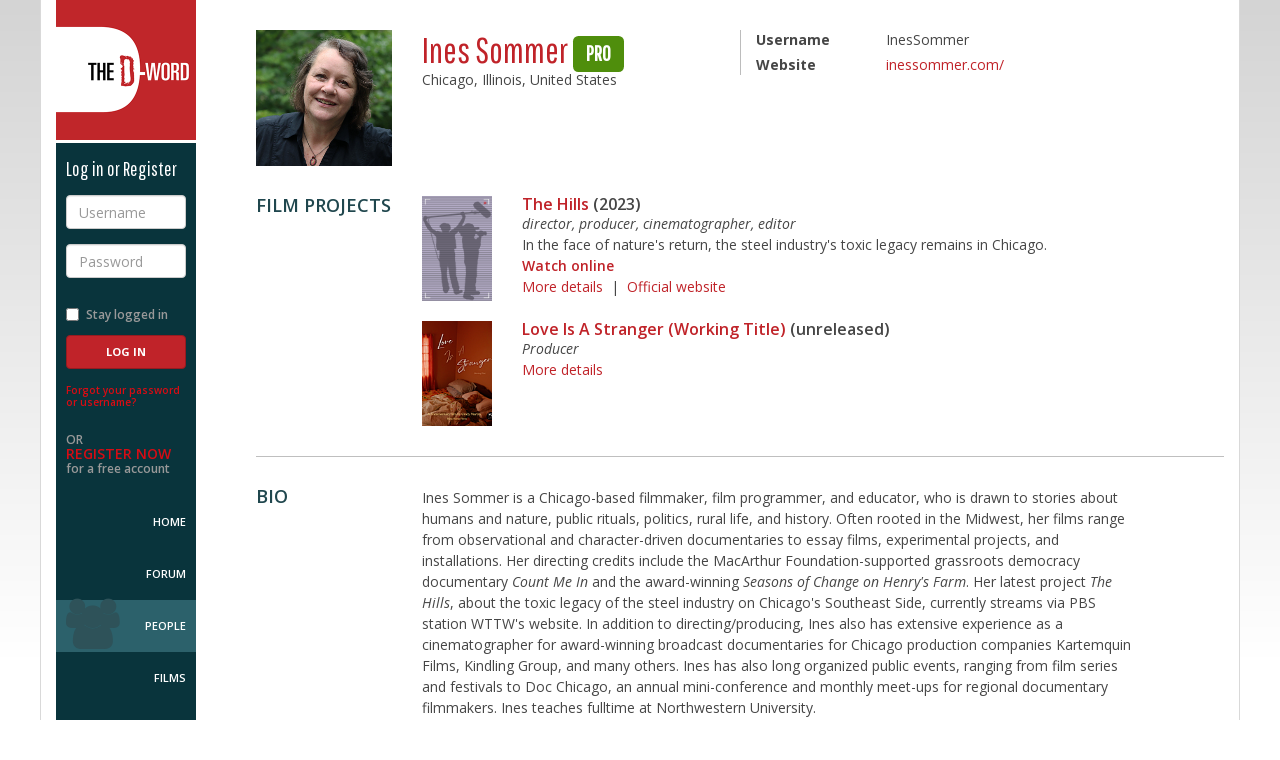

--- FILE ---
content_type: text/html; charset=utf-8
request_url: https://www.d-word.com/people/InesSommer
body_size: 4712
content:
<!DOCTYPE html>
<html lang="en">
<head>
	<meta charset="utf-8">
	<meta http-equiv="X-UA-Compatible" content="IE=edge">
	<meta name="viewport" content="width=device-width, initial-scale=1.0, user-scalable=no">
	
	  <meta name="author" content="Hosted by Doug Block, Erica Ginsberg, Marjan Safinia, and Peter Gerard. Built by Peter Gerard https://www.pgerard.com with designs by Doug Fitzsimmons, otteragency.com">
	<meta name="description" content="Ines Sommer&#39;s profile on The D-Word - the worldwide community of documentary professionals" />
	<meta name="robots" content="index,follow" />
  
	<title>The D-Word: Ines Sommer</title>
	
  <link rel="stylesheet" media="screen" href="/assets/application-f615a7095e4a5f3f6ec28a81ddf6393429f8ee3a31ed6bbb97e102a61295cd48.css" />

  <link href="//maxcdn.bootstrapcdn.com/font-awesome/4.2.0/css/font-awesome.min.css" rel="stylesheet">
	<link href="//fonts.googleapis.com/css?family=Open+Sans:400italic,600italic,700italic,800italic,400,600,700,800|Pathway+Gothic+One" rel="stylesheet" type="text/css">
  
	<link rel="stylesheet" media="screen" href="/stylesheets/jquery-ui.min.css" />
  
	
  <script src="/assets/modernizr.dev.2.8.3-5a1cfa71016a019e8737896c1d175e712473a399c98a6ec2390efd3b2f498e6b.js"></script>
	
	<link rel="icon" href="/images/icons/favicon-multi.ico" sizes="16x16 32x32 96x96 128x128" type="image/x-icon">
	
	<link rel="icon" sizes="192x192" href="/images/icons/touch-icon-192.png">

	<link rel="apple-touch-icon" sizes="180x180" href="/images/icons/apple-touch-icon-180.png">
	<link rel="apple-touch-icon" sizes="152x152" href="/images/icons/apple-touch-icon-152.png">
	<link rel="apple-touch-icon" sizes="120x120" href="/images/icons/apple-touch-icon-120.png">
	<link rel="apple-touch-icon" sizes="72x72" href="/images/icons/apple-touch-icon-72.png">
	<link rel="apple-touch-icon" sizes="57x57" href="/images/icons/apple-touch-icon-57.png">
		
	<link rel="image_src" href="https://www.d-word.com/images/icons/d-wordlogo-square1024.png" />
  <meta property="og:image" content="https://www.d-word.com/images/icons/d-wordlogo-square1024.png" />
  
	
  	<link rel="stylesheet" media="screen" href="/assets/cookieconsent.min-100d127231334799834b7d49bcd423bee092fe0c6cd542fa772143b3e5654a2d.css" />

  <meta name="csrf-param" content="authenticity_token" />
<meta name="csrf-token" content="A3NH5sjHM9DM5t/YcADrwC4iaaO+Ex41cMXla07OK6a5/tDvJ5gcQRXPEUcQZOxQyXe2zpP7iTEZoBQ3bAnCdQ==" />
  
		
		<script async src="https://www.googletagmanager.com/gtag/js?id=G-S20FFZMT92"></script>
		<script>
		  window.dataLayer = window.dataLayer || [];
		  function gtag(){dataLayer.push(arguments);}
		  gtag('js', new Date());
			
      gtag('set', 'user_properties', { 'user_status': 'logged_out' });
			gtag('config', 'G-S20FFZMT92' );
		</script>
  <script>
    
  </script>
</head>
<body class="loggedout " >
<div class="row-offcanvas">
	
	<div class="navbar navbar-fixed-top navbar-default hidden-md hidden-lg">
		<div class="container">
			<div class="navbar-header">
				<button id="toggle" type="button" class="toggle navbar-toggle">
					<span class="sr-only">Toggle navigation</span>
					<span class="fa fa-bars"></span>
				</button>
				<div class="navbar-brand">
					<a href="javascript:void(0);" class="logo">The D-Word</a>
				</div>
				<ul class="nav navbar-nav navbar-right">
					<li>
						<a href="/sign_in">Log in</a>
					</li>
					<li>
						<a href="/users/register">Sign up</a>
					</li>
				</ul>
			</div>
		</div>
	</div>

	<div class="container page-container">
		<div class="row">
			<div class="sidebar-offcanvas col-xs-12 col-md-2">
				<div class="sidebar">
					<div class="sidebar-content">
					
					
<div class="sidebar-brand">
	<a href="/" class="logo">The D-Word</a>
</div>

	<div class="loginbox reverse">
			<h4>Log in or Register</h4>
	    <form role="form" id="login" class="new_user_session" action="/user_sessions" accept-charset="UTF-8" method="post"><input name="utf8" type="hidden" value="&#x2713;" /><input type="hidden" name="_method" value="create" /><input type="hidden" name="authenticity_token" value="bWEdRaTh2hxrttpU1O2q7id96NVxIvhhnRNYwFSV9YvX7IpMS771jbKfFMu0ia1+wCg3uFzKb2X0dqmcdlIcWA==" />
			<div class="form-group">
				<label for="username" class="sr-only">Username</label>
				<input type="text" class="form-control" name="user_session[email]" id="username" placeholder="Username" required>
			</div>
			<div class="form-group">
				<label for="password" class="sr-only">Password</label>
				<input type="password" class="form-control" name="user_session[password]" id="password" placeholder="Password" required>
			</div>
			<div class="form-group row">
				<div class="checkbox col-xs-6 col-sm-12">
					<label for="stay-logged">
						<input type="checkbox" name="user_session[remember_me]" value="1" id="stay-logged"> Stay logged in
					</label>
				</div>
				<div class="col-xs-6 col-sm-12">
	        <input type="submit" name="commit" value="Log In" class="btn btn-primary" />
				</div>
			</div>
</form>		<p class="forgot-password">
			<a href="/password_resets/new" rel="nofollow">Forgot your password or username?</a>
		</p>
		<p class="register-now">
			OR <br>
			<a href="/users/register">Register Now</a><br>
			for a free account
		</p>
	</div>

					
	<nav role="navigation">
		<ul>
			<li class="home "><a href="/">Home</a></li>
	    <li class="topics "><a href="/topics">Forum</a></li>
			<li class="people active"><a href="/people">People</a></li>
			<li class="films "><a href="/watch">Films</a></li>
			<li class="about "><a href="/pages/About">About Us</a></li>
			<li class="help "><a href="/pages/help" rel="nofollow">Help</a></li>	
        <li class="donate"><a href="/pages/donate">Donate</a></li>	
		</ul>
	</nav>	

<div class="socialmedia">
	<ul>
		<li><a href="https://www.facebook.com/dwordcom" target="_blank"><i class="fa fa-facebook-square fa-3x"></i></a></li>
		<li><a href="https://twitter.com/dwordcom" target="_blank"><i class="fa fa-twitter-square fa-3x"></i></a></li>
	</ul>
</div>

					</div>
				</div>	  			
			</div>
			
			<div class="content col-xs-12 col-md-10" role="main" >
	
				
  
  	    <div class="alerts">
		
  
    
          
    
      	</div> 
	
	      <div class="profile  membername h-card">








	
	<section id="member-summary" class="member-summary">
		<div class="row">
			<div class="member-photo col-xs-4 col-md-2">
				  <span class="u-photo"><img class="avatar" src="https://dword-uploads.us-east-1.linodeobjects.com/store/50c6654b04efdfdac36cf58819857948.jpg" alt="50c6654b04efdfdac36cf58819857948" /></span>
			</div>
			<div class="member-stats col-xs-7 col-md-4">
				<h1 class="name p-name">Ines Sommer <span class="label label-account-type label-pro">Pro</span></h1>
				<div class="location p-locality">Chicago, Illinois, United States</div>
				<!-- <div class="level p-label pro">Professional</div> -->
				
			</div>
			<div class="member-details col-xs-8 col-xs-2-offset col-md-5">
				<dl class="dl-horizontal">
					<dt>Username</dt>
						<dd class="username">InesSommer</dd>
					<dt>Website</dt>
						<dd class="website u-url">
							<ul>
                  <li><a target="_blank" class="external_url" href="http://www.inessommer.com/">inessommer.com/</a></li>
                  
							</ul>
						</dd>			
				</dl>
			</div>
		</div>		
	</section>	
	
	<section id="member-films" class="member-films">
		<div class="row">
			<div class="col-xs-12 col-md-2">
				<div class="item-description">
					<h3>Film Projects</h3>
				</div>
			</div>
			<ul class="col-xs-12 col-md-9">
    				<li class="item-details clearfix">
              <a title="The Hills" class="poster" href="/documentary/3012-The-Hills"><img alt="The Hills" class="poster" src="/images/dword_avatar_film.gif" /></a>
    					<ul class="details">
    						<li class="title">
    							<h5><a href="/documentary/3012-The-Hills">The Hills</a> (2023)</h5>
    						</li>
    						<li class="role">
    							director, producer, cinematographer, editor
    						</li>
    						<li class="summary">
    							  In the face of nature&#39;s return, the steel industry&#39;s toxic legacy remains in Chicago. 
                    
    						</li>
    						<li class="watch">
    							<a target="_blank" href="https://schedule.wttw.com/episodes/700854/The-Hills-(Wttw)?tp=20d46711-8f5d-4f4c-9d53-db2a77fa3f67">Watch online</a> 
                  	
    						</li>
    						<li class="learn">
    							<a href="/documentary/3012-The-Hills">More details</a> 
                  &nbsp;|&nbsp; 
                  <a target="_blank" href="http://www.inessommer.com/the-hills.html">Official website</a>	
    						</li>
    					</ul>
    				</li><!--/individual film-->
    				<li class="item-details clearfix">
              <a title="Love Is A Stranger (Working Title)" class="poster" href="/documentary/3170-Love-Is-A-Stranger-Working-Title-"><img alt="Love Is A Stranger (Working Title)" class="poster" src="https://dword-uploads.us-east-1.linodeobjects.com/store/674e8ad44b38ab790c192e746165b419.png" /></a>
    					<ul class="details">
    						<li class="title">
    							<h5><a href="/documentary/3170-Love-Is-A-Stranger-Working-Title-">Love Is A Stranger (Working Title)</a> (unreleased)</h5>
    						</li>
    						<li class="role">
    							Producer
    						</li>
    						<li class="summary">
    						</li>
    						<li class="learn">
    							<a href="/documentary/3170-Love-Is-A-Stranger-Working-Title-">More details</a> 
                      						</li>
    					</ul>
    				</li><!--/individual film-->
			</ul>
		</div>
	</section> <!--/film projects-->
  
  	<section id="public-bio" class="public-bio">
  		<div class="row">
  			<div class="col-xs-12 col-md-2">
  				<div class="item-description">
  					<h3>Bio</h3>
  				</div>
  			</div>
  			<div class="col-xs-12 col-md-9">
  				<div class="item-details clearfix bio-content">				
            <p>Ines Sommer is a Chicago-based filmmaker, film programmer, and educator, who is drawn to stories about humans and nature, public rituals, politics, rural life, and history. Often rooted in the Midwest, her films range from observational and character-driven documentaries to essay films, experimental projects, and installations. Her directing credits include the MacArthur Foundation-supported grassroots democracy documentary <em>Count Me In</em> and the award-winning <em>Seasons of Change on Henry's Farm</em>. Her latest project <em>The Hills</em>, about the toxic legacy of the steel industry on Chicago's Southeast Side, currently streams via PBS station WTTW's website. In addition to directing/producing, Ines also has extensive experience as a cinematographer for award-winning broadcast documentaries for Chicago production companies Kartemquin Films, Kindling Group, and many others. Ines has also long organized public events, ranging from film series and festivals to Doc Chicago, an annual mini-conference and monthly meet-ups for regional documentary filmmakers. Ines teaches fulltime at Northwestern University.<br></p>
  				</div><!--/individual item-->
  			</div>
  		</div>
  	</section> <!--/public-bio-->
  
    <div class="alert alert-warning alert-dismissible" role="alert">
      To see Ines Sommer's full profile (including skills, experience and contact information), you'll need to be logged in as a Professional.<br/>
        <a class="btn btn-sm" href="/users/register">Join</a> or <a class="btn btn-sm" href="/sign_in">Log in</a> 
		

		</div>	
	

  

</div>
	

		</div> 
	</div> 
	</div> 
</div> 


<footer class="footer-main reverse">
	<div class="container">
		<div class="row">
			<div class="col-xs-12 col-md-10 col-md-offset-2">
				<div class="footer-info">				
					<div class="square">&nbsp;</div>
            <p>The D-Word is &copy; 1999-2025 <a href="/pages/About">The D-Word LLC</a>. All rights reserved. &nbsp;&nbsp;&bull;&nbsp;&nbsp;   </p>				
				</div>
			</div>
		</div>
	</div>
</footer>
  
	<script src="/assets/application-cdcd9be72d6310ece9aa39050f3241ef63a823bbcc31cf1b6419405b9d4f87cd.js"></script>
  <script src="/assets/jquery-ui.min-bc24c90d65d964d413e6b88fcb67c7d6a0f0e585b4802dacebdeea166a0f4bd1.js"></script>
  	
	  <script src="https://maxcdn.bootstrapcdn.com/bootstrap/3.3.1/js/bootstrap.min.js"></script>
	
  <script src="/assets/ie10-viewport-bug-workaround-min-c04d6ecffb956665b9aa925e54b591ba64c5a35ca9cb3e0f60f6b091b4d5f35b.js"></script>


  	<script src="/assets/cookieconsent.min-65939ceee6c9ec7d8a1c29c3aaad95c231fbfaf750fed2841ed3f952fb18e104.js"></script>
  	<script>
  		$(document).ready(function() {
  		  window.cookieconsent.initialise({
  		    container: $("div[role=main]"),
  		    palette:{
  		      popup: {background: "#c02329"},
  		      button: {background: "#fff"},
  		    },
  		    //revokable:true,
  		    onStatusChange: function(status) {
  		      console.log(this.hasConsented() ?
  		        'enable cookies' : 'disable cookies');
  		    },
  		    law: {
  					countryCode: 'CN',
  		      regionalLaw: false,
  		    },
  		    location: false  		  });
  		});
  	</script>


	
<script defer src="https://static.cloudflareinsights.com/beacon.min.js/vcd15cbe7772f49c399c6a5babf22c1241717689176015" integrity="sha512-ZpsOmlRQV6y907TI0dKBHq9Md29nnaEIPlkf84rnaERnq6zvWvPUqr2ft8M1aS28oN72PdrCzSjY4U6VaAw1EQ==" data-cf-beacon='{"version":"2024.11.0","token":"b57f870ab5514390bd5bf6b45ef7ba17","r":1,"server_timing":{"name":{"cfCacheStatus":true,"cfEdge":true,"cfExtPri":true,"cfL4":true,"cfOrigin":true,"cfSpeedBrain":true},"location_startswith":null}}' crossorigin="anonymous"></script>
</body>
</html>